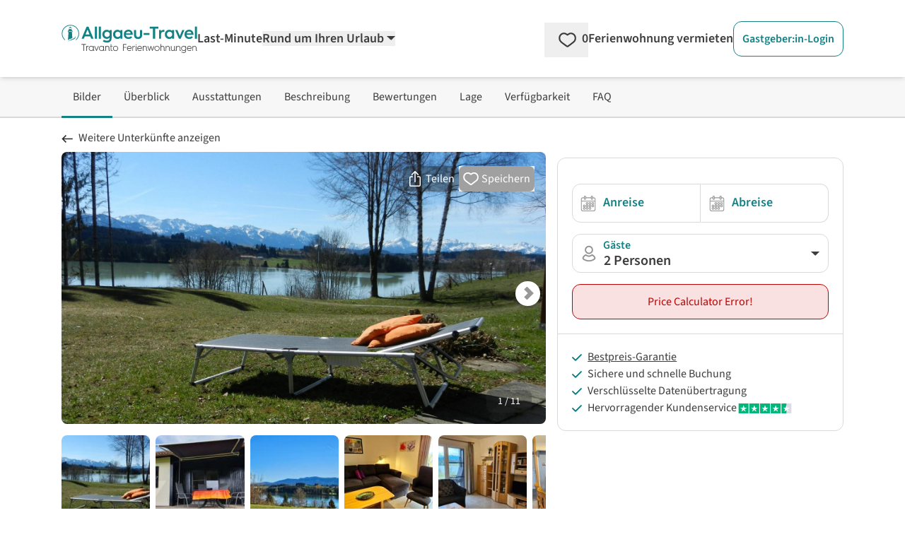

--- FILE ---
content_type: text/html; charset=utf-8
request_url: https://www.google.com/recaptcha/api2/aframe
body_size: 268
content:
<!DOCTYPE HTML><html><head><meta http-equiv="content-type" content="text/html; charset=UTF-8"></head><body><script nonce="KSTlO1TUfgdZYVffqBSyyQ">/** Anti-fraud and anti-abuse applications only. See google.com/recaptcha */ try{var clients={'sodar':'https://pagead2.googlesyndication.com/pagead/sodar?'};window.addEventListener("message",function(a){try{if(a.source===window.parent){var b=JSON.parse(a.data);var c=clients[b['id']];if(c){var d=document.createElement('img');d.src=c+b['params']+'&rc='+(localStorage.getItem("rc::a")?sessionStorage.getItem("rc::b"):"");window.document.body.appendChild(d);sessionStorage.setItem("rc::e",parseInt(sessionStorage.getItem("rc::e")||0)+1);localStorage.setItem("rc::h",'1768483766155');}}}catch(b){}});window.parent.postMessage("_grecaptcha_ready", "*");}catch(b){}</script></body></html>

--- FILE ---
content_type: application/javascript
request_url: https://www.allgaeu-travel.com/_nuxt/Ck7GxcyT.js
body_size: 794
content:
import{d as k,r as p,A as y,ac as j,g as _,aG as b,ap as f,aH as g,p as v,b as O,aI as T}from"./DpVLWVs_.js";/**
* @vue/shared v3.5.13
* (c) 2018-present Yuxi (Evan) You and Vue contributors
* @license MIT
**/const h=e=>typeof e=="function",H=e=>e!==null&&typeof e=="object",$=e=>(H(e)||h(e))&&h(e.then)&&h(e.catch),A=Symbol.for("nuxt:client-only"),N=k({name:"ClientOnly",inheritAttrs:!1,props:["fallback","placeholder","placeholderTag","fallbackTag"],setup(e,{slots:n,attrs:o}){const c=p(!1);return y(()=>{c.value=!0}),j(A,!0),a=>{var u;if(c.value)return(u=n.default)==null?void 0:u.call(n);const l=n.fallback||n.placeholder;if(l)return l();const r=a.fallback||a.placeholder||"",i=a.fallbackTag||a.placeholderTag||"span";return _(i,o,r)}}}),m=new WeakMap;function x(e){if(m.has(e))return m.get(e);const n={...e};return n.render?n.render=(o,c,a,l,r,i)=>{var u;if(l.mounted$??o.mounted$){const t=(u=e.render)==null?void 0:u.bind(o)(o,c,a,l,r,i);return t.children===null||typeof t.children=="string"?b(t):f(t)}else{const t=g(o._.vnode.el??null)??["<div></div>"];return v(t.join(""),t.length)}}:n.template&&(n.template=`
      <template v-if="mounted$">${e.template}</template>
      <template v-else><div></div></template>
    `),n.setup=(o,c)=>{var u;const a=O(),l=p(a.isHydrating===!1),r=T();if(a.isHydrating){const t={...r.attrs},d=C(r);for(const s in t)delete r.attrs[s];y(()=>{Object.assign(r.attrs,t),r.vnode.dirs=d})}y(()=>{l.value=!0});const i=((u=e.setup)==null?void 0:u.call(e,o,c))||{};return $(i)?Promise.resolve(i).then(t=>typeof t!="function"?(t=t||{},t.mounted$=l,t):(...d)=>{if(l.value||!a.isHydrating){const s=t(...d);return s.children===null||typeof s.children=="string"?b(s):f(s)}else{const s=g((r==null?void 0:r.vnode.el)??null)??["<div></div>"];return v(s.join(""),s.length)}}):typeof i=="function"?(...t)=>{if(l.value)return f(i(...t),c.attrs);const d=g((r==null?void 0:r.vnode.el)??null)??["<div></div>"];return v(d.join(""),d.length)}:Object.assign(i,{mounted$:l})},m.set(e,n),n}function C(e){if(!e||!e.vnode.dirs)return null;const n=e.vnode.dirs;return e.vnode.dirs=null,n}export{N as _,x as c};


--- FILE ---
content_type: application/javascript
request_url: https://www.allgaeu-travel.com/_nuxt/L-OXP_-w.js
body_size: 5903
content:
import{c as f}from"./DpVLWVs_.js";const L="travanto.de",T="Travanto",D=null,z="in",S="um",y="/svg/logo/logo_travanto.svg",A={agb:{url:"/agb"},privacy_policy:{url:"/datenschutz"},contact:{url:"/kontakt"},evaluation_guidelines:{url:"/bewertungsrichtlinien"}},H=[],F=[],P=[],R="https://login.travanto.de/vermieter/login",M=!0,C="https://www.travanto.de/vermieter/",x=!0,j={link_list:[{title:"Mietinteressent:innen",items:[{title:"Last Minute-Angebote",url:"/lastminute/"}]},{title:"Gastgeber:in",items:[{title:"Ferienwohnung vermieten",url:"https://www.travanto.de/vermieter"}]},{title:"Über uns",items:[{title:"Wer sind wir?",url:"https://www.travanto.de/unternehmen/wersindwir"},{title:"Jobs & Karriere",url:"https://www.travanto.de/unternehmen/jobs"},{title:"Kontakt",url:"/kontakt"},{title:"Impressum",url:"/impressum"}]},{title:"Services & Sonstiges",items:[{title:"FAQ",url:"/faq/"}]}],social_networks:[{app:"Facebook"},{app:"Instagram"},{app:"Pinterest"}],agb:{url:"/agb"},datenschutz:{url:"/datenschutz"}},E={portal_domain_name:L,portal_name:T,location:D,preposition:z,preposition2:S,logo:y,frequently_used_links:A,regiondiscovers:H,regionbookings:F,vacation_links:P,gastgeber_url:R,gastgeber_url_masked:M,ferienwohnung_vermieten_url:C,ferienwohnung_vermieten_url_masked:x,footer:j},I="travanto.com",q="Travanto",B=null,W="in",O="around",K="/svg/logo/logo_travanto.svg",U={agb:{url:"/agb"},privacy_policy:{url:"/datenschutz"},contact:{url:"/kontakt"},evaluation_guidelines:{url:"/bewertungsrichtlinien"}},Q=[],G=[],N=[],J="https://login.travanto.de/en/vermieter/login",V=!0,X="https://www.travanto.com/vermieter/",Y=!0,Z={link_list:[{title:"Travellers",items:[{title:"Last Minute-Angebote",url:"/lastminute/"}]},{title:"Owners",items:[{title:"Advertise your Property",url:"https://www.travanto.com/vermieter"}]},{title:"About us",items:[{title:"About Travanto",url:"https://www.travanto.de/unternehmen/whoweare"},{title:"Careers",url:"https://www.travanto.de/unternehmen/jobs"},{title:"Contact us",url:"/kontakt"},{title:"Imprint",url:"/impressum"}]},{title:"Extras",items:[{title:"FAQ",url:"/faq/"}]}],social_networks:[{app:"Facebook"},{app:"Instagram"},{app:"Pinterest"}],agb:{url:"/agb"},datenschutz:{url:"/datenschutz"}},ee={portal_domain_name:I,portal_name:q,location:B,preposition:W,preposition2:O,logo:K,frequently_used_links:U,regiondiscovers:Q,regionbookings:G,vacation_links:N,gastgeber_url:J,gastgeber_url_masked:V,ferienwohnung_vermieten_url:X,ferienwohnung_vermieten_url_masked:Y,footer:Z},te="portal.travanto.de",ne="Portal-Travanto",re="Portalland",oe="/svg/logo/logo_travanto.svg",ie=[{name:"urlaubsziele",url:"https://www.travanto.de/urlaubsziele/"},{name:"urlaubsmagazin",url:"https://www.travanto.de/urlaubsmagazin/"}],ae=[{name:"aktivitaeten",img:"https://img.travanto.de/global/tra_1862/o/north-sea-g298f33826_1920.jpg",url:"https://www.kiel-travel.de/aktivitaeten-in-kiel/"},{name:"umgebung",img:"https://img.travanto.de/global/tra_1303/o/AdobeStock_91483431.jpeg",url:"https://www.kiel-travel.de/orte-rund-um-kiel/"},{name:"sehenswuerdigkeiten",img:"https://img.travanto.de/global/tra_1811/o/falcke-stone-g60e94a2b3_1920.jpg",url:"https://www.kiel-travel.de/sehenswuerdigkeiten-in-kiel/"}],se=[{name:"ferienwohnungen",img:"https://img.travanto.de/global/tra_1845/o/friesian-house-g730071c0e_1920.jpg",url:"https://www.kiel-travel.de/search/",maskedLink:!0}],le={portal_domain_name:te,portal_name:ne,location:re,logo:oe,vacation_links:ie,regiondiscovers:ae,regionbookings:se},ue="harz-travel.de",ge="Harz-Travel",me="Harz",ce="/svg/logo/Harz-Travel.svg",de="https://login.travanto.de/?portal=http://www.harz-travel.de",pe="https://login.travanto.de/inserieren?portal=http://www.harz-travel.de",ve="im",he=[{name:"aktivitaeten",url:"/aktivitaeten/"},{name:"orte_auf_region",url:"/Regionales/"},{name:"sehenswuerdigkeiten",url:"/Regionales/Harz-Sehenswuerdigkeiten-Highlights/"}],ke=[{name:"reiseversicherung",url:"/reiseruecktrittsversicherung/",maskedLink:!0},{name:"unterkunft_sofort_buchen",url:"/search/",maskedLink:!0}],we={link_list:[{title:"Mietinteressent:innen",items:[{title:"Last Minute-Angebote",url:"/lastminute/"}]},{title:"Gastgeber:in",items:[{title:"Ferienwohnung vermieten",url:"https://login.travanto.de/inserieren?portal=http://www.harz-travel.de"},{title:"Preise & Leistungen",url:"https://login.travanto.de/inserieren?portal=http://www.harz-travel.de"},{title:"Vermieter Login",url:"https://login.travanto.de/?portal=http://www.harz-travel.de"}]},{title:"Über uns",items:[{title:"Kontakt",url:"/kontakt"},{title:"Impressum",url:"/impressum"}]},{title:"Services & Sonstiges",items:[{title:"Sitemap",url:"/sitemap"}]}],social_networks:[{app:"Facebook",url:"https://de-de.facebook.com/harz.travel.de"}],agb:{url:"/agb"},datenschutz:{url:"/datenschutz"}},_e={portal_domain_name:ue,portal_name:ge,location:me,logo:ce,gastgeber_url:de,ferienwohnung_vermieten_url:pe,preposition:ve,regiondiscovers:he,regionbookings:ke,footer:we},be="sauerland-travel.de",$e="Sauerland-Travel",fe="Sauerland",Le="/svg/logo/Sauerland-Travel.svg",Te="https://login.travanto.de/?portal=http://www.sauerland-travel.de",De="https://login.travanto.de/inserieren?portal=http://www.sauerland-travel.de",ze="im",Se=[{name:"aktivitaeten",url:"/aktivitaeten/"},{name:"orte_auf_region",url:"/Regionales/"},{name:"sehenswuerdigkeiten",url:"/Regionales/Sauerland-Sehenswuerdigkeiten-Highlights/"}],ye=[{name:"reiseversicherung",url:"/reiseruecktrittsversicherung/",maskedLink:!0},{name:"unterkunft_sofort_buchen",url:"/search/",maskedLink:!0}],Ae={link_list:[{title:"Mietinteressent:innen",items:[{title:"Last Minute-Angebote",url:"/lastminute/"}]},{title:"Gastgeber:in",items:[{title:"Ferienwohnung vermieten",url:"https://login.travanto.de/inserieren?portal=http://www.sauerland-travel.de"},{title:"Preise & Leistungen",url:"https://login.travanto.de/inserieren?portal=http://www.sauerland-travel.de"},{title:"Vermieter Login",url:"https://login.travanto.de/?portal=http://www.sauerland-travel.de"}]},{title:"Über uns",items:[{title:"Kontakt",url:"/kontakt"},{title:"Impressum",url:"/impressum"}]},{title:"Services & Sonstiges",items:[{title:"Sitemap",url:"/sitemap"}]}],agb:{url:"/agb"},datenschutz:{url:"/datenschutz"}},He={portal_domain_name:be,portal_name:$e,location:fe,logo:Le,gastgeber_url:Te,ferienwohnung_vermieten_url:De,preposition:ze,regiondiscovers:Se,regionbookings:ye,footer:Ae},Fe="allgaeu-travel.com",Pe="Allgaeu-Travel",Re="Allgäu",Me="/svg/logo/Allgaeu-Travel.svg",Ce="im",xe=[{name:"aktivitaeten",url:"https://www.allgaeu-travel.com/aktivitaeten/"},{name:"sehenswuerdigkeiten",url:"https://www.allgaeu-travel.com/Regionales/Allgaeu-Sehenswuerdigkeiten-Highlights/"},{name:"urlaubsregionen",url:"https://www.allgaeu-travel.com/Regionales/"}],je=[{name:"fahrräder",url:"/fahrradverleih/",maskedLink:!0},{name:"ferienwohnungen",url:"https://www.allgaeu-travel.com/Suchergebnisse/",maskedLink:!0},{name:"reiseversicherung",url:"/reiseruecktrittsversicherung/",maskedLink:!0}],Ee={link_list:[{title:"Mietinteressent:innen",items:[{title:"Last Minute-Angebote",url:"https://www.travanto.de/lastminute/"},{title:"Ferienwohnungen in Oberstdorf",url:"/ferienwohnungen-ferienhaeuser-Oberstdorf"},{title:"Ferienwohnungen in Oberstaufen",url:"/ferienwohnungen-ferienhaeuser-Oberstaufen"}]},{title:"Gastgeber:in",items:[{title:"Ferienwohnung vermieten",url:"https://www.travanto.de/vermieter"}]},{title:"Über uns",items:[{title:"Wer sind wir?",url:"https://www.travanto.de/unternehmen/wersindwir"},{title:"Jobs & Karriere",url:"https://www.travanto.de/unternehmen/jobs"},{title:"Kontakt",url:"/kontakt"},{title:"Impressum",url:"/impressum"}]},{title:"Services & Sonstiges",items:[{title:"FAQ",url:"/faq/"}]}],social_networks:[{app:"Facebook"},{app:"Instagram"},{app:"Pinterest"}],agb:{url:"/agb"},datenschutz:{url:"/datenschutz"}},Ie={portal_domain_name:Fe,portal_name:Pe,location:Re,logo:Me,preposition:Ce,regiondiscovers:xe,regionbookings:je,footer:Ee},qe="amrum-travel.de",Be="Amrum-Travel",We="Amrum",Oe="/svg/logo/Amrum-Travel.svg",Ke="auf",Ue=[{name:"anreise",url:"/inspiration/mobilitaet/"},{name:"inspiration",url:"/inspiration/"},{name:"orte_auf_region",url:"/inspiration/orte-auf-amrum/"},{name:"sehenswuerdigkeiten",url:"/inspiration/sehenswuerdigkeiten-auf-amrum/"}],Qe=[{name:"fahrräder",url:"/inspiration/fahrradverleih/",maskedLink:!0},{name:"urlaub_mit_hund",url:"/ferienwohnung/hund/",maskedLink:!0},{name:"reiseversicherung",url:"/reiseruecktrittsversicherung/",maskedLink:!0}],Ge={portal_domain_name:qe,portal_name:Be,location:We,logo:Oe,preposition:Ke,regiondiscovers:Ue,regionbookings:Qe},Ne="bauernhof-lodge.de",Je="Bauernhof-Lodge",Ve=null,Xe="/svg/logo/Bauernhof-Lodge.svg",Ye=[{name:"aktivitaeten",url:"/"},{name:"bauernhoftypen",url:"/"},{name:"urlaubsregionen",url:"/Urlaubsregionen/Urlaub-auf-dem-Bauernhof/"}],Ze=[{name:"unterkünfte",url:"/search/",maskedLink:!0},{name:"reiseversicherung",url:"/reiseruecktrittsversicherung/",maskedLink:!0}],et={portal_domain_name:Ne,portal_name:Je,location:Ve,logo:Xe,regiondiscovers:Ye,regionbookings:Ze},tt="boltenhagen-travel.de",nt="Boltenhagen-Travel",rt="Boltenhagen",ot="/svg/logo/Boltenhagen-Travel.svg",it=[{name:"umgebung",url:"/inspiration/"},{name:"sehenswuerdigkeiten",url:"/inspiration/sehenswuerdigkeiten/"}],at=[{name:"fahrräder",url:"/inspiration/fahrradverleih/",maskedLink:!0},{name:"ferienwohnungen",url:"/ferienwohnungen-ferienhaeuser-Boltenhagen/",maskedLink:!0},{name:"reiseversicherung",url:"/reiseruecktrittsversicherung/",maskedLink:!0}],st={portal_domain_name:tt,portal_name:nt,location:rt,logo:ot,regiondiscovers:it,regionbookings:at},lt="buesum-travel.de",ut="Buesum-Travel",gt="Büsum",mt="/svg/logo/Buesum-Travel.svg",ct=[{name:"aktivitaeten",url:"/aktivitaeten/"},{name:"umgebung",url:"/Regionales/"},{name:"sehenswuerdigkeiten",url:"/Regionales/Buesum-Sehenswuerdigkeiten-Highlights/"}],dt=[{name:"fahrräder",url:"/buesum-fahrradverleih/",maskedLink:!0},{name:"ferienwohnungen",url:"/search/",maskedLink:!0},{name:"reiseversicherung",url:"/reiseruecktrittsversicherung/",maskedLink:!0}],pt={portal_domain_name:lt,portal_name:ut,location:gt,logo:mt,regiondiscovers:ct,regionbookings:dt},vt="chiemsee-travel.de",ht="Chiemsee-Travel",kt="Chiemsee",wt="/svg/logo/Chiemsee-Travel.svg",_t=[{name:"orte_auf_region",url:"/orte-am-chiemsee/"},{name:"sehenswuerdigkeiten",url:"/sehenswuerdigkeiten/"}],bt=[{name:"fahrräder",url:"/inspiration/fahrradverleih/",maskedLink:!0},{name:"ferienwohnungen",url:"/search/",maskedLink:!0},{name:"reiseversicherung",url:"/reiseruecktrittsversicherung/",maskedLink:!0}],$t={portal_domain_name:vt,portal_name:ht,location:kt,logo:wt,regiondiscovers:_t,regionbookings:bt},ft="cuxhaven-lodge.de",Lt="Cuxhaven-Lodge",Tt="Cuxhaven",Dt="/svg/logo/Cuxhaven-Lodge.svg",zt=[{name:"wattenmeer",url:"/Regionales/Gezeiten-Cuxhaven/"},{name:"urlaubsorte",url:"/urlaubsorte/"},{name:"sehenswuerdigkeiten",url:"/sehenswuerdigkeiten-in-cuxhaven/"}],St=[{name:"fahrradverleih",url:"/cuxhaven-fahrrad-verleih-mieten/",maskedLink:!0},{name:"ferienwohnungen",url:"/search/",maskedLink:!0},{name:"reiseversicherung",url:"/reiseruecktrittsversicherung/",maskedLink:!0}],yt={portal_domain_name:ft,portal_name:Lt,location:Tt,logo:Dt,regiondiscovers:zt,regionbookings:St},At="darss-travel.de",Ht="Darss-Travel",Ft="Darss",Pt="/svg/logo/Darss-Travel.svg",Rt=[],Mt=[{name:"ferienwohnungen",url:"/search/",maskedLink:!0}],Ct={portal_domain_name:At,portal_name:Ht,location:Ft,logo:Pt,regiondiscovers:Rt,regionbookings:Mt},xt="fehmarn-travel.de",jt="Fehmarn-Travel",Et="Fehmarn",It="/svg/logo/Fehmarn-Travel.svg",qt="auf",Bt=[{name:"inspiration",url:"/inspiration/"},{name:"orte_auf_region",url:"/inspiration/orte-auf-fehmarn/"},{name:"sehenswuerdigkeiten",url:"/inspiration/sehenswuerdigkeiten/"}],Wt=[{name:"fahrräder",url:"/fehmarn-fahrrad-verleih-mieten.php",maskedLink:!0},{name:"reiseversicherung",url:"/reiseruecktrittsversicherung/",maskedLink:!0},{name:"urlaub_mit_hund",url:"/ferienwohnung/hund/",maskedLink:!0}],Ot={portal_domain_name:xt,portal_name:jt,location:Et,logo:It,preposition:qt,regiondiscovers:Bt,regionbookings:Wt},Kt="foehr-travel.de",Ut="Foehr-Travel",Qt="Föhr",Gt="/svg/logo/Foehr-Travel.svg",Nt="auf",Jt=[{name:"anreise",url:"/inspiration/mobilitaet/"},{name:"inspiration",url:"/inspiration/"},{name:"orte_auf_region",url:"/inspiration/orte-auf-foehr/"},{name:"sehenswuerdigkeiten",url:"/inspiration/sehenswuerdigkeiten/"}],Vt=[{name:"fahrräder",url:"/inspiration/fahrradverleih/",maskedLink:!0},{name:"ferienwohnungen_region",url:"/wyk/",maskedLink:!0},{name:"reiseversicherung",url:"/reiseruecktrittsversicherung/",maskedLink:!0},{name:"urlaub_mit_hund",url:"/ferienwohnung/hund/",maskedLink:!0}],Xt={portal_domain_name:Kt,portal_name:Ut,location:Qt,logo:Gt,preposition:Nt,regiondiscovers:Jt,regionbookings:Vt},Yt="hamburg-lodge.de",Zt="Hamburg-Lodge",en="Hamburg",tn="/svg/logo/Hamburg-Lodge.svg",nn=[{name:"aktivitaeten",url:"/aktivitaeten/"},{name:"sehenswuerdigkeiten",url:"/Regionales/Hamburg-Sehenswuerdigkeiten-Highlights/"}],rn=[{name:"ferienwohnungen",url:"/ferienwohnungen-wohnen-auf-zeit-Hamburg-Stadt/",maskedLink:!0},{name:"reiseversicherung",url:"/reiseruecktrittsversicherung/",maskedLink:!0}],on={portal_domain_name:Yt,portal_name:Zt,location:en,logo:tn,regiondiscovers:nn,regionbookings:rn},an="hamburg-lodge.com",sn="Hamburg-Lodge",ln="Hamburg",un="/svg/logo/en/Hamburg_Lodge_EN.svg",gn=[{name:"aktivitaeten",url:"/activities/"},{name:"sehenswuerdigkeiten",url:"/Regional/Hamburg-Locations-regions/"}],mn=[{name:"ferienwohnungen",url:"/search/",maskedLink:!0}],cn={link_list:[{title:"Travellers",items:[{title:"Last Minute-Angebote",url:"/lastminute/"}]},{title:"Hosts",items:[{title:"Rent holiday flat",url:"https://www.travanto.com/vermieter/"}]},{title:"About us",items:[{title:"About us",url:"https://www.travanto.de/unternehmen/whoweare"},{title:"Careers",url:"https://www.travanto.de/unternehmen/jobs"},{title:"Contact us",url:"/kontakt"},{title:"Imprint",url:"/impressum"}]},{title:"Extras",items:[{title:"FAQ",url:"/faq/"}]}],social_networks:[{app:"Facebook"},{app:"Instagram"},{app:"Pinterest"}]},dn={portal_domain_name:an,portal_name:sn,location:ln,logo:un,regiondiscovers:gn,regionbookings:mn,footer:cn},pn="hunde-lodge.de",vn="Hunde-Lodge",hn=null,kn="/svg/logo/Hunde-Lodge.svg",wn="auf",_n=[{name:"aktivitaeten",url:"/Urlaubsregionen/Aktivitaeten-mit-Hund/"},{name:"anreise",url:"/Urlaubsregionen/Anreise-mit-Hund/"},{name:"reisetipps",url:"/Urlaubsregionen/Tipps-Urlaub-mit-Hund/"},{name:"urlaubsregionen",url:"/Urlaubsregionen/"}],bn=[{name:"ferienwohnungen",url:"/search/",maskedLink:!0},{name:"reiseversicherung",url:"/reiseruecktrittsversicherung/",maskedLink:!0}],$n={portal_domain_name:pn,portal_name:vn,location:hn,logo:kn,preposition:wn,regiondiscovers:_n,regionbookings:bn},fn="kiel-travel.de",Ln="Kiel-Travel",Tn="Kiel",Dn="/svg/logo/Kiel-Travel_v3.svg",zn=[{name:"aktivitaeten",img:"https://img.travanto.de/global/tra_1862/o/north-sea-g298f33826_1920.jpg",url:"https://www.kiel-travel.de/aktivitaeten-in-kiel/"},{name:"umgebung",img:"https://img.travanto.de/global/tra_1303/o/AdobeStock_91483431.jpeg",url:"https://www.kiel-travel.de/orte-rund-um-kiel/"},{name:"sehenswuerdigkeiten",img:"https://img.travanto.de/global/tra_1811/o/falcke-stone-g60e94a2b3_1920.jpg",url:"https://www.kiel-travel.de/sehenswuerdigkeiten-in-kiel/"}],Sn=[{name:"ferienwohnungen",img:"https://img.travanto.de/global/tra_1845/o/friesian-house-g730071c0e_1920.jpg",url:"https://www.kiel-travel.de/search/",maskedLink:!0},{name:"reiseversicherung",url:"/reiseruecktrittsversicherung/",maskedLink:!0}],yn={portal_domain_name:fn,portal_name:Ln,location:Tn,logo:Dn,regiondiscovers:zn,regionbookings:Sn},An="luebeck-travel.de",Hn="Luebeck-Travel",Fn="Lübeck",Pn="/svg/logo/Luebeck-Travel.svg",Rn=[{name:"aktivitaeten",url:"/aktivitaeten-in-luebeck/"},{name:"sehenswuerdigkeiten",url:"/sehenswuerdigkeiten-in-luebeck/"},{name:"umgebung",url:"/stadtteile-und-urlaubsorte/"}],Mn=[{name:"ferienwohnungen",url:"/search/",maskedLink:!0},{name:"reiseversicherung",url:"/reiseruecktrittsversicherung/",maskedLink:!0}],Cn={portal_domain_name:An,portal_name:Hn,location:Fn,logo:Pn,regiondiscovers:Rn,regionbookings:Mn},xn="lueneburg-travel.de",jn="Luneburg-Travel",En="Lüneburg",In="/svg/logo/Luneburg-Travel.svg",qn=[{name:"umgebung",url:"/Regionales/"},{name:"sehenswuerdigkeiten",url:"/Regionales/Lueneburg-Sehenswuerdigkeiten-Highlights/"}],Bn=[{name:"fahrräder",url:"/inspiration/fahrradverleih/",maskedLink:!0},{name:"ferienwohnungen",url:"/search/",maskedLink:!0},{name:"reiseversicherung",url:"/reiseruecktrittsversicherung/",maskedLink:!0}],Wn={portal_domain_name:xn,portal_name:jn,location:En,logo:In,regiondiscovers:qn,regionbookings:Bn},On="masuren-travel.de",Kn="Masuren-Travel",Un="Masuren",Qn="/svg/logo/Masuren-Travel.svg",Gn={portal_domain_name:On,portal_name:Kn,location:Un,logo:Qn},Nn="masuren-travel.com",Jn="Masuren-Travel",Vn="Masuren",Xn="/svg/logo/Masuren-Travel.svg",Yn={portal_domain_name:Nn,portal_name:Jn,location:Vn,logo:Xn},Zn="mueritz-travel.de",er="Mueritz-Travel",tr="Mueritz",nr="/svg/logo/Mueritz-Travel.svg",rr=[],or=[{name:"ferienwohnungen",url:"/search/",maskedLink:!0}],ir={portal_domain_name:Zn,portal_name:er,location:tr,logo:nr,regiondiscovers:rr,regionbookings:or},ar="polen-travel.com",sr="Polen-Travel",lr="Polen",ur="/svg/logo/Polen-Travel.svg",gr=[{name:"sehenswuerdigkeiten",url:"/Regionales/Polen-Sehenswuerdigkeiten-Highlights/"},{name:"urlaubsziele_in_region",url:"/Regionales/"}],mr=[{name:"ferienwohnungen",url:"/search/",maskedLink:!0},{name:"reiseversicherung",url:"/reiseruecktrittsversicherung/",maskedLink:!0}],cr={portal_domain_name:ar,portal_name:sr,location:lr,logo:ur,regiondiscovers:gr,regionbookings:mr},dr="prag-lodge.com",pr="Prag-Lodge",vr="Prag",hr="/svg/logo/Prag-Lodge.svg",kr=[{name:"aktivitaeten",url:"/aktivitaeten/"},{name:"umgebung",url:"/Regionales/"},{name:"sehenswuerdigkeiten",url:"/Regionales/Prag-Sehenswuerdigkeiten-Highlights/"}],wr=[{name:"ferienwohnungen",url:"/search/",maskedLink:!0},{name:"reiseversicherung",url:"/reiseruecktrittsversicherung/",maskedLink:!0}],_r={portal_domain_name:dr,portal_name:pr,location:vr,logo:hr,regiondiscovers:kr,regionbookings:wr},br="ruegen-travel.de",$r="Ruegen-Travel",fr="Rügen",Lr="/svg/logo/Ruegen-Travel.svg",Tr="auf",Dr=[{name:"inspiration",url:"/inspiration/"},{name:"orte_auf_region",url:"/inspiration/orte-auf-ruegen/"},{name:"sehenswuerdigkeiten",url:"/inspiration/sehenswuerdigkeiten-auf-ruegen/"}],zr=[{name:"fahrräder",url:"/fahrradverleih/",maskedLink:!0},{name:"reiseversicherung",url:"/reiseruecktrittsversicherung/",maskedLink:!0},{name:"unterkünfte",url:"/search/",maskedLink:!0}],Sr={portal_domain_name:br,portal_name:$r,location:fr,logo:Lr,preposition:Tr,regiondiscovers:Dr,regionbookings:zr},yr="scharbeutz-travel.de",Ar="Scharbeutz-Travel",Hr="Scharbeutz",Fr="/svg/logo/Scharbeutz-Travel.svg",Pr=[{name:"strande",url:"/inspiration/straende/"},{name:"meerblick",url:"/meerblick/"},{name:"urlaub_mit_hund",url:"/hund/"}],Rr=[{name:"fahrräder",url:"/inspiration/fahrradverleih/",maskedLink:!0},{name:"ferienwohnungen",url:"/search/",maskedLink:!0}],Mr={portal_domain_name:yr,portal_name:Ar,location:Hr,logo:Fr,regiondiscovers:Pr,regionbookings:Rr},Cr="schwarzwald-travel.de",xr="Schwarzwald-Travel",jr="Schwarzwald",Er="/svg/logo/Schwarzwald-Travel.svg",Ir="im",qr=[{name:"aktivitaeten",url:"/aktivitaeten/"},{name:"orte_auf_region",url:"/Regionales/"},{name:"sehenswuerdigkeiten",url:"/Regionales/Schwarzwald-Sehenswuerdigkeiten-Highlights/"}],Br=[{name:"fahrräder",url:"/aktivitaeten/Schwarzwald-Fahrradverleih/",maskedLink:!0},{name:"ferienwohnungen",url:"/search/",maskedLink:!0},{name:"reiseversicherung",url:"/reiseruecktrittsversicherung/",maskedLink:!0}],Wr={portal_domain_name:Cr,portal_name:xr,location:jr,logo:Er,preposition:Ir,regiondiscovers:qr,regionbookings:Br},Or="see-ferienwohnungen.de",Kr="See-Ferienwohnungen",Ur=null,Qr="/svg/logo/See-Ferienwohnung.svg",Gr="auf",Nr=[{name:"aktivitaeten",url:"/Urlaubsregionen/Aktivitaeten-am-See/"},{name:"urlaubsregionen",url:"/Urlaubsregionen/Urlaub-am-See/"},{name:"veranstaltungen",url:"/Urlaubsregionen/See-Events/"}],Jr=[{name:"ferienwohnungen",url:"/search/",maskedLink:!0},{name:"reiseversicherung",url:"/reiseruecktrittsversicherung/",maskedLink:!0}],Vr={portal_domain_name:Or,portal_name:Kr,location:Ur,logo:Qr,preposition:Gr,regiondiscovers:Nr,regionbookings:Jr},Xr="sizilien-travel.de",Yr="Sizilien-Travel",Zr="Sizilien",eo="/svg/logo/Sizilien-Travel.svg",to="auf",no=[{name:"sehenswuerdigkeiten",url:"/Regionales/Sizilien-Sehenswuerdigkeiten-Highlights/"}],ro=[{name:"ferienwohnungen",url:"/search/",maskedLink:!0},{name:"reiseversicherung",url:"/reiseruecktrittsversicherung/",maskedLink:!0}],oo={portal_domain_name:Xr,portal_name:Yr,location:Zr,logo:eo,preposition:to,regiondiscovers:no,regionbookings:ro},io="sicily-lodge.com",ao="Sicily-Lodge",so="Sicily",lo="/svg/logo/en/Sicily_Lodge_EN.svg",uo=[{name:"aktivitaeten",url:"/activities/"},{name:"sehenswuerdigkeiten",url:"/Regional/Sicily-Sights-Highlights/"}],go=[{name:"ferienwohnungen",url:"/search/",maskedLink:!0}],mo={link_list:[{title:"Travellers",items:[{title:"Last Minute-Angebote",url:"/lastminute/"}]},{title:"Hosts",items:[{title:"Rent holiday flat",url:"https://www.travanto.com/vermieter/"}]},{title:"About us",items:[{title:"About us",url:"https://www.travanto.de/unternehmen/whoweare"},{title:"Careers",url:"https://www.travanto.de/unternehmen/jobs"},{title:"Contact us",url:"/kontakt"},{title:"Imprint",url:"/impressum"}]},{title:"Extras",items:[{title:"FAQ",url:"/faq/"}]}],social_networks:[{app:"Facebook"},{app:"Instagram"},{app:"Pinterest"}]},co={portal_domain_name:io,portal_name:ao,location:so,logo:lo,regiondiscovers:uo,regionbookings:go,footer:mo},po="stpeterording-travel.de",vo="St.PeterOrding-Travel",ho="St. Peter-Ording",ko="/svg/logo/St.PeterORding-Travel.svg",wo=[{name:"inspiration",url:"/inspiration/"},{name:"sehenswuerdigkeiten",url:"/inspiration/sehenswuerdigkeiten/"},{name:"urlaubsorte",url:"/inspiration/orte/"}],_o=[{name:"fahrräder",url:"/fahrradverleih/",maskedLink:!0},{name:"reiseversicherung",url:"/reiseruecktrittsversicherung/",maskedLink:!0},{name:"unterkünfte",url:"/search/",maskedLink:!0}],bo={portal_domain_name:po,portal_name:vo,location:ho,logo:ko,regiondiscovers:wo,regionbookings:_o},$o="sylt-travel.de",fo="Sylt-Travel",Lo="Sylt",To="/svg/logo/Sylt_Travel.svg",Do="auf",zo=[{name:"orte_auf_region",url:"/Regionales/"},{name:"sehenswuerdigkeiten",url:"/Regionales/Sylt-Sehenswuerdigkeiten-Highlights/"},{name:"aktivitaeten",url:"/inselmagazin/"},{name:"anreise",url:"/inselmagazin/sylt-anreise/"}],So=[{name:"fahrräder",url:"https://www.sylt-fahrrad.de/",maskedLink:!0},{name:"mietwagen",url:"/mietwagen/",maskedLink:!0},{name:"reiseversicherung",url:"/reiseruecktrittsversicherung/",maskedLink:!0},{name:"sylt_exklusiv",url:"/Sylt-Exklusiv/",maskedLink:!0}],yo={link_list:[{title:"Mietinteressent:innen",items:[{title:"Last Minute-Angebote",url:"/lastminute/"},{title:"Sylt exklusiv",url:"/Sylt-Exklusiv/"}]},{title:"Gastgeber:in",items:[{title:"Ferienwohnung vermieten",url:"https://www.travanto.de/vermieter/"}]},{title:"Über uns",items:[{title:"Wer sind wir?",url:"https://www.travanto.de/unternehmen/wersindwir"},{title:"Jobs & Karriere",url:"https://www.travanto.de/unternehmen/jobs"},{title:"Kontakt",url:"/kontakt"},{title:"Impressum",url:"/impressum"}]},{title:"Services & Sonstiges",items:[{title:"FAQ",url:"/faq/"}]}],social_networks:[{app:"Facebook"},{app:"Instagram"},{app:"Pinterest"}],agb:{url:"/agb"},datenschutz:{url:"/datenschutz"}},Ao={portal_domain_name:$o,portal_name:fo,location:Lo,logo:To,preposition:Do,regiondiscovers:zo,regionbookings:So,footer:yo},Ho="sylt-travel.com",Fo="Sylt-Travel",Po="Sylt",Ro="/svg/logo/en/Sylt_Travel_EN.svg",Mo=[{name:"aktivitaeten",url:"/activities/"},{name:"sehenswuerdigkeiten",url:"/Regional/Sylt-Sights-Highlights/"},{name:"orte_auf_region",url:"/Regional/Sylt-Locations-regions/"}],Co=[{name:"ferienwohnungen",url:"/search/",maskedLink:!0},{name:"reiseversicherung",url:"/holiday-cancellation-insurance/",maskedLink:!0}],xo={link_list:[{title:"Travellers",items:[{title:"Last Minute-Angebote",url:"/lastminute/"}]},{title:"Hosts",items:[{title:"Rent holiday flat",url:"https://www.travanto.com/vermieter/"}]},{title:"About us",items:[{title:"About us",url:"https://www.travanto.de/unternehmen/whoweare"},{title:"Careers",url:"https://www.travanto.de/unternehmen/jobs"},{title:"Contact us",url:"/kontakt"},{title:"Imprint",url:"/impressum"}]},{title:"Extras",items:[{title:"FAQ",url:"/faq/"}]}],social_networks:[{app:"Facebook"},{app:"Instagram"},{app:"Pinterest"}]},jo={portal_domain_name:Ho,portal_name:Fo,location:Po,logo:Ro,regiondiscovers:Mo,regionbookings:Co,footer:xo},Eo="timmendorferstrand-travel.de",Io="TimmendorferStrand-Travel",qo="Timmendorfer Strand",Bo="/svg/logo/Timmendorferstrand-Travel.svg",Wo=[{name:"inspiration",url:"/inspiration/"},{name:"sehenswuerdigkeiten",url:"/inspiration/sehenswuerdigkeiten/"},{name:"umgebung",url:"/inspiration/timmendorfer-strand-und-umgebung/"}],Oo=[{name:"fahrradverleih",url:"/timmendorferstrand-fahrrad-verleih-mieten.php",maskedLink:!0},{name:"reiseversicherung",url:"/reiseruecktrittsversicherung/",maskedLink:!0},{name:"urlaub_in_dahme",url:"/dahme/",maskedLink:!0},{name:"urlaub_in_gromitz",url:"/groemitz/",maskedLink:!0},{name:"urlaub_in_scharbeutz",url:"/scharbeutz/",maskedLink:!0}],Ko={portal_domain_name:Eo,portal_name:Io,location:qo,logo:Bo,regiondiscovers:Wo,regionbookings:Oo},Uo="travanto.de",Qo="Travanto",Go=null,No="/svg/logo/Travanto_Logo.svg",Jo="von",Vo=!1,Xo=!1,Yo=[{name:"urlaubsziele",img:"https://img.travanto.de/global/tra_1862/o/north-sea-g298f33826_1920.jpg",url:"https://www.travanto.de/urlaubsziele/"}],Zo=[{name:"urlaubsmagazin",url:"https://www.travanto.de/urlaubsmagazin/",maskedLink:!0}],ei={link_list:[{title:"Mietinteressent:innen",items:[{title:"Last Minute-Angebote",url:"/lastminute/"},{title:"Ferienwohnungen Nordsee",url:"/nordsee/"},{title:"Ferienwohnungen Ostsee",url:"/ostsee/"}]},{title:"Gastgeber:in",items:[{title:"Ferienwohnung vermieten",url:"https://www.travanto.de/vermieter/"},{title:"Vermieten-Magazin",url:"https://www.travanto.de/vermieter/magazin/"}]},{title:"Über uns",items:[{title:"Wer sind wir?",url:"https://www.travanto.de/unternehmen/wersindwir"},{title:"Jobs & Karriere",url:"https://www.travanto.de/unternehmen/jobs"},{title:"Kontakt",url:"/kontakt"},{title:"Impressum",url:"/impressum"}]},{title:"Services & Sonstiges",items:[{title:"FAQ",url:"/faq/"},{title:"Presse",url:"/presse/"}]}],social_networks:[{app:"Facebook"},{app:"Instagram"},{app:"Pinterest"}],agb:{url:"/agb"},datenschutz:{url:"/datenschutz"}},ti={portal_domain_name:Uo,portal_name:Qo,location:Go,logo:No,preposition:Jo,gastgeber_url_masked:Vo,ferienwohnung_vermieten_url_masked:Xo,regiondiscovers:Yo,regionbookings:Zo,footer:ei},ni="travanto.com",ri="Travanto",oi=null,ii="/svg/logo/en/Travanto_Logo_EN.svg",ai="from",si=!1,li=!1,ui=[{name:"urlaubsziele",url:"/Regional/Locations-regions/"},{name:"sehenswuerdigkeiten",url:"/Regional/Hamburg-Sights-Highlights/"}],gi=[{name:"ferienwohnungen",url:"/search/",maskedLink:!0},{name:"reiseversicherung",url:"/holiday-cancellation-insurance/",maskedLink:!0}],mi={link_list:[{title:"Travellers",items:[{title:"Last Minute-Angebote",url:"/lastminute/"}]},{title:"Hosts",items:[{title:"Rent holiday flat",url:"https://www.travanto.com/vermieter/"}]},{title:"About us",items:[{title:"About us",url:"https://www.travanto.de/unternehmen/whoweare"},{title:"Careers",url:"https://www.travanto.de/unternehmen/jobs"},{title:"Contact us",url:"/kontakt"},{title:"Imprint",url:"/impressum"}]},{title:"Extras",items:[{title:"FAQ",url:"/faq/"}]}],social_networks:[{app:"Facebook"},{app:"Instagram"},{app:"Pinterest"}]},ci={portal_domain_name:ni,portal_name:ri,location:oi,logo:ii,preposition:ai,gastgeber_url_masked:si,ferienwohnung_vermieten_url_masked:li,regiondiscovers:ui,regionbookings:gi,footer:mi},di="usedom-travel.net",pi="Usedom-Travel",vi="Usedom",hi="/svg/logo/Usedom-Travel.svg",ki=[],wi=[{name:"ferienwohnungen",url:"/search/",maskedLink:!0}],_i={portal_domain_name:di,portal_name:pi,location:vi,logo:hi,regiondiscovers:ki,regionbookings:wi},bi="wintersport-lodge.de",$i="Wintersport-Lodge",fi=null,Li="/svg/logo/Wintersport-Lodge.svg",Ti="auf",Di=[{name:"aktivitaeten",url:"/Wintersportgebiete/Wintersportarten-Wintersportaktivitaeten/"},{name:"skiurlaub_mit_kindern",url:"/Wintersportgebiete/Skiurlaub-mit-Kindern/"},{name:"tipps_fur_den_winterurlaub",url:"/Wintersportgebiete/Tipps-Winterurlaub/"},{name:"wintersport_im_sommer",url:"/Wintersportgebiete/Wintersport-im-Sommer/"},{name:"wintersportgebiete",url:"/Wintersportgebiete/Winterurlaub/"}],zi=[{name:"ferienwohnungen",url:"/search/",maskedLink:!0}],Si={portal_domain_name:bi,portal_name:$i,location:fi,logo:Li,preposition:Ti,regiondiscovers:Di,regionbookings:zi},yi="",Ai="trustpilot-4-5-stars.svg",Hi="trustpilot-4-5.svg",Fi="",Pi="",Ri={url:yi,img_small:Ai,img:Hi,widget:Fi,alt:Pi},Mi="",Ci="trustpilot-4-5-stars.svg",xi="trustpilot-4-5.svg",ji="",Ei="",Ii={url:Mi,img_small:Ci,img:xi,widget:ji,alt:Ei},qi="https://de.trustpilot.com/review/travanto.de",Bi="Trustpilot Portal",Wi={url:qi,alt:Bi},Oi="https://de.trustpilot.com/review/allgaeu-travel.com",Ki="Trustpilot Allgaeu-Travel.com",Ui={url:Oi,alt:Ki},Qi="https://de.trustpilot.com/review/boltenhagen-travel.de",Gi="Trustpilot Boltenhagen-Travel.de",Ni={url:Qi,alt:Gi},Ji="https://de.trustpilot.com/review/buesum-travel.com",Vi="Trustpilot Buesum-Travel.com",Xi={url:Ji,alt:Vi},Yi="https://de.trustpilot.com/review/fehmarn-travel.de",Zi="Trustpilot Fehmarn-Travel.de",ea={url:Yi,alt:Zi},ta="https://de.trustpilot.com/review/foehr-travel.de",na="Trustpilot Foehr-Travel.de",ra={url:ta,alt:na},oa="https://de.trustpilot.com/review/hamburg-lodge.de",ia="Trustpilot Hamburg-Lodge.de",aa={url:oa,alt:ia},sa="https://de.trustpilot.com/review/kiel-travel.de",la="Trustpilot Kiel-Travel.de",ua={url:sa,alt:la},ga="https://de.trustpilot.com/review/luebeck-travel.de",ma="Trustpilot Luebeck-Travel.de",ca={url:ga,alt:ma},da="https://de.trustpilot.com/review/lueneburg-travel.de",pa="Trustpilot Lueneburg-Travel.de",va={url:da,alt:pa},ha="https://de.trustpilot.com/review/ruegen-travel.de",ka="Trustpilot Ruegen-Travel.de",wa={url:ha,alt:ka},_a="https://de.trustpilot.com/review/schwarzwald-travel.de",ba="Trustpilot Schwarzwald-Travel.de",$a={url:_a,alt:ba},fa="https://de.trustpilot.com/review/www.stpeterording-travel.de",La="Trustpilot Stpeterording-Travel.de",Ta={url:fa,alt:La},Da="https://de.trustpilot.com/review/www.sylt-travel.de",za="Trustpilot Sylt-Travel.de",Sa={url:Da,alt:za},ya="https://de.trustpilot.com/review/www.timmendorferstrand-travel.de",Aa="Trustpilot Timmendorferstrand-Travel.de",Ha={url:ya,alt:Aa},Fa="https://de.trustpilot.com/review/travanto.de",Pa="Trustpilot Travanto.de",Ra={url:Fa,alt:Pa},Ma=["Duhnen","Döse","Cuxhaven","Sahlenburg","Wurster Nordseeküste"],Ca={default:"1123",hidden:Ma},xa=["St. Peter-Ording"],ja={default:"1253",hidden:xa},Ea={page_key_suffixes:{agb:"",datenschutz:"",impressum:"",bewertungsrichtlinien:""}},Ia={show_cookie_info:!1,show_newsletter_form:!0,show_footer_ads_on_search_page:!1},qa={language_placeholders:Ea,element_visibility:Ia},Ba={page_key_suffixes:{agb:"",datenschutz:"",impressum:"",bewertungsrichtlinien:""}},Wa={show_cookie_info:!1,show_newsletter_form:!0,show_footer_ads_on_search_page:!1},Oa={language_placeholders:Ba,element_visibility:Wa},Ka={page_key_suffixes:{agb:".harz_sauerland",datenschutz:".harz_sauerland",impressum:".harz_sauerland",bewertungsrichtlinien:".harz_sauerland"}},Ua={show_cookie_info:!0,show_newsletter_form:!1},Qa={language_placeholders:Ka,element_visibility:Ua},Ga={page_key_suffixes:{agb:".harz_sauerland",datenschutz:".harz_sauerland",impressum:".harz_sauerland",bewertungsrichtlinien:".harz_sauerland"}},Na={show_cookie_info:!0,show_newsletter_form:!1},Ja={language_placeholders:Ga,element_visibility:Na},Va={show_footer_ads_on_search_page:!0},Xa={element_visibility:Va},Za=()=>{var v,h,k,w;const{currentPortal:u}=f(),t=((h=(v=u.value)==null?void 0:v.portal)==null?void 0:h.portal)??"",e=((w=(k=u.value)==null?void 0:k.portal)==null?void 0:w.lang)??"",o={links:{portal_domain_name:"",portal_name:"",location:null,preposition:"",preposition2:"",logo:"/svg/logo/logo_travanto.svg",regiondiscovers:[],regionbookings:[],vacation_links:[],gastgeber_url:"",ferienwohnung_vermieten_url:"",footer:{link_list:[],social_networks:[],agb:{url:""},datenschutz:{url:""}}},trustpilot:{url:"",img_small:"",img:"",widget:"",alt:""},locations:null,main:null},i={de:{links:E,trustpilot:Ri,locations:null,main:qa},en:{links:ee,trustpilot:Ii,locations:null,main:Oa}},n={"http://portal.travanto.de":{de:{links:le,trustpilot:Wi,locations:null,main:null}},"http://www.harz-travel.de":{de:{links:_e,trustpilot:null,locations:null,main:Qa}},"http://www.sauerland-travel.de":{de:{links:He,trustpilot:null,locations:null,main:Ja}},"http://www.allgaeu-travel.com":{de:{links:Ie,trustpilot:Ui,locations:null,main:null}},"http://www.amrum-travel.de":{de:{links:Ge,trustpilot:null,locations:null,main:null}},"http://www.bauernhof-lodge.de":{de:{links:et,trustpilot:null,locations:null,main:null}},"http://www.boltenhagen-travel.de":{de:{links:st,trustpilot:Ni,locations:null,main:null}},"http://www.buesum-travel.com":{de:{links:pt,trustpilot:Xi,locations:null,main:null}},"http://www.chiemsee-travel.de":{de:{links:$t,trustpilot:null,locations:null,main:null}},"http://www.cuxhaven-lodge.de":{de:{links:yt,trustpilot:null,locations:Ca,main:null}},"http://www.darss-travel.de":{de:{links:Ct,trustpilot:null,locations:null,main:null}},"http://www.fehmarn-travel.de":{de:{links:Ot,trustpilot:ea,locations:null,main:Xa}},"http://www.foehr-travel.de":{de:{links:Xt,trustpilot:ra,locations:null,main:null}},"http://www.hamburg-lodge.de":{de:{links:on,trustpilot:aa,locations:null,main:null},en:{links:dn,trustpilot:null,locations:null,main:null}},"http://www.hunde-lodge.de":{de:{links:$n,trustpilot:null,locations:null,main:null}},"http://www.kiel-travel.de":{de:{links:yn,trustpilot:ua,locations:null,main:null}},"http://www.luebeck-travel.de":{de:{links:Cn,trustpilot:ca,locations:null,main:null}},"http://www.lueneburg-travel.de":{de:{links:Wn,trustpilot:va,locations:null,main:null}},"http://www.masuren-travel.com":{de:{links:Gn,trustpilot:null,locations:null,main:null},en:{links:Yn,trustpilot:null,locations:null,main:null}},"http://www.mueritz-travel.de":{de:{links:ir,trustpilot:null,locations:null,main:null}},"http://www.polen-travel.com":{de:{links:cr,trustpilot:null,locations:null,main:null}},"http://www.praha-lodge.com":{de:{links:_r,trustpilot:null,locations:null,main:null}},"http://www.ruegen-travel.de":{de:{links:Sr,trustpilot:wa,locations:null,main:null}},"http://www.scharbeutz-travel.de":{de:{links:Mr,trustpilot:null,locations:null,main:null}},"http://www.schwarzwald-travel.de":{de:{links:Wr,trustpilot:$a,locations:null,main:null}},"http://www.see-ferienwohnung.de":{de:{links:Vr,trustpilot:null,locations:null,main:null}},"http://www.sizilien-travel.com":{de:{links:oo,trustpilot:null,locations:null,main:null},en:{links:co,trustpilot:null,locations:null,main:null}},"http://www.stpeterording-travel.de":{de:{links:bo,trustpilot:Ta,locations:ja,main:null}},"http://www.sylt-travel.de":{de:{links:Ao,trustpilot:Sa,locations:null,main:null},en:{links:jo,trustpilot:null,locations:null,main:null}},"http://www.timmendorferstrand-travel.de":{de:{links:Ko,trustpilot:Ha,locations:null,main:null}},"http://www.travanto.de":{de:{links:ti,trustpilot:Ra,locations:null,main:null},en:{links:ci,trustpilot:null,locations:null,main:null}},"http://www.usedom-travel.net":{de:{links:_i,trustpilot:null,locations:null,main:null}},"http://www.wintersport-lodge.de":{de:{links:Si,trustpilot:null,locations:null,main:null}}};if(!Object.prototype.hasOwnProperty.call(n,t)||!Object.prototype.hasOwnProperty.call(n[t],e))return console.error(`Error: undefined portal or no data available for the portal+language: ${t}, ${e}`),{links:o.links,trustpilot:o.trustpilot,locations:o.locations,main:o.main};function a(s,l){if(s!==null)for(const r in l)!Object.prototype.hasOwnProperty.call(l,r)||l[r]===void 0||(!Object.prototype.hasOwnProperty.call(s,r)||s[r]===void 0)&&(s[r]=l[r])}const _=i[e].links,g=n[t][e].links,b=i[e].trustpilot,m=n[t][e].trustpilot,$=i[e].locations,c=n[t][e].locations,d=i[e].main,p=n[t][e].main;return a(g,_),a(m,b),a(c,$),a(p,d),{links:g,trustpilot:m,locations:c,main:p??d,portalsWithLongLogos:["timmendorferstrand-travel.de","stpeterording-travel.de"]}};export{Za as u};


--- FILE ---
content_type: application/javascript
request_url: https://www.allgaeu-travel.com/_nuxt/GCjVxtos.js
body_size: 860
content:
import{_ as P}from"./ZNXY2gqo.js";import{_ as S}from"./BlyYsjaW.js";import{d as D,a2 as z,v as B,f,h as e,o as a,g as l,x as C,m as i,t as _,K as d,k as c,i as b,y as h,Y as $}from"./DpVLWVs_.js";import{_ as R}from"./CTE4eUsy.js";import{_ as U}from"./DlAUqK2U.js";var p=(s=>(s.Pending="pending",s.Preview="preview",s.Success="success",s.Error="error",s))(p||{});const F={key:0,class:"flex items-center"},N={key:0,class:"text-green-500 font-semibold text-base lg:text-lg pr-1"},V={key:1,class:"text-green-500 font-semibold text-base lg:text-lg pr-1"},T={key:2,class:"text-green-500 font-semibold text-base lg:text-lg pr-1"},J=D({__name:"ProductCancellation",props:{showDate:{type:Boolean,default:!1},textSize:{default:"sm"},tooltipWidth:{default:""},tooltipPlacement:{default:"bottom"},priceCalculatorResult:{}},setup(s){const t=s,n=z("product"),r=B("ProductCancellation").translate,m=f(()=>{var o;return!t.showDate&&((o=n==null?void 0:n.value.cancellation_policy)==null?void 0:o.free_x_days)}),x=f(()=>{var o;return t.showDate&&t.priceCalculatorResult.status===p.Success&&((o=t.priceCalculatorResult.cancellation_policy)==null?void 0:o.free_x_days)}),u=f(()=>{var o;return t.showDate&&t.priceCalculatorResult.status===p.Preview&&((o=t.priceCalculatorResult.cancellation_policy)==null?void 0:o.free_x_days)});return(o,I)=>{var g,v;const y=P,k=S;return e(m)||e(u)||e(x)?(a(),l("div",F,[C(y,{src:"/svg/icons/storno.svg",width:"30",height:"30",class:"fill-green-500"}),e(m)?(a(),l("span",N,[i("div",{class:d(`text-${t.textSize}`)},_(e(r)("free_cancellation")),3)])):c("",!0),e(u)?(a(),l("span",V,[i("div",{class:d(`text-${t.textSize}`)},_(e(r)("free_cancellation")),3)])):c("",!0),e(x)&&o.priceCalculatorResult.status===e(p).Success?(a(),l("span",T,[i("div",{class:d(`text-${t.textSize}`)},_(e(r)("free_cancellation_until_date",{date:(v=(g=o.priceCalculatorResult.cancellation_policy)==null?void 0:g.free_x_days)==null?void 0:v.freeUntil})),3)])):c("",!0),e(m)||e(u)?(a(),b(k,{key:3,placement:t.tooltipPlacement,arrow:""},{content:h(()=>{var w;return[i("div",{class:d(["p-2 text-sm",t.tooltipWidth])},_(e(r)("free_cancellation_until_days",{days:(w=e(n).cancellation_policy.free_x_days)==null?void 0:w.days})),3)]}),default:h(()=>[C(y,{src:"/svg/icons/info.svg",width:"18",height:"18",class:"fill-neutral-900 cursor-pointer"})]),_:1},8,["placement"])):c("",!0)])):c("",!0)}}}),W={},j={class:"text-left border-t border-neutral-200 mt-8 md:mt-10"};function H(s,t){const n=R;return a(),l("section",j,[s.$slots.title?(a(),b(n,{key:0,type:"h2",design:"h3",class:"mt-8 md:mt-10 mb-3 md:mb-6"},{default:h(()=>[$(s.$slots,"title")]),_:3})):c("",!0),s.$slots.content?$(s.$slots,"content",{key:1}):c("",!0)])}const L=U(W,[["render",H]]);export{p as P,J as _,L as a};


--- FILE ---
content_type: image/svg+xml
request_url: https://www.allgaeu-travel.com/svg/icons/star-half.svg
body_size: 968
content:
<?xml version="1.0" encoding="UTF-8" standalone="no"?>
<!-- Generator: Adobe Illustrator 27.2.0, SVG Export Plug-In . SVG Version: 6.00 Build 0)  -->
<svg role="presentation" version="1.1" x="0px" y="0px" viewBox="0 0 256 256" style="enable-background:new 0 0 256 256;" xml:space="preserve" xmlns="http://www.w3.org/2000/svg" xmlns:svg="http://www.w3.org/2000/svg">
  <g transform="translate(0 0)">
    <path d="M52.1,92.8c12.1,0,24.2-0.2,36.3,0.1c3.7,0.7,7.2-1.7,7.9-5.4c0-0.1,0-0.2,0-0.2    c7.2-23.1,14.6-46.1,22.2-69c1-3.1,3-5.9,5.6-7.9c5.1-3.4,11.2-0.5,13.4,6.1c4,11.8,7.7,23.7,11.6,35.6    c3.8,11.9,7.8,23.7,11.4,35.7c0.5,3.3,3.5,5.7,6.9,5.2c0.1,0,0.1,0,0.2,0c24.4-0.2,48.8-0.3,73.2,0c3.5,0,6.9,1.2,9.6,3.3    c4.5,4.1,2.9,10.4-3.4,15c-17.3,12.6-34.7,25.2-52.1,37.7c-11.9,8.6-11.9,8.6-7.3,22.4c6.7,20.1,13.2,40.3,19.9,60.4    c1.7,5.1,2.3,9.9-2.7,13.4c-5,3.5-9.2,1.3-13.5-1.9c-19.6-14.5-39.4-28.7-59.1-43.2c-2-2.1-5.4-2.2-7.5-0.2c0,0-0.1,0.1-0.1,0.1    c-19.6,14.6-39.3,28.8-59.1,43.2c-4.3,3.1-8.6,5.5-13.5,2c-5.2-3.6-4.5-8.7-2.7-13.9c7.4-22.4,14.6-44.9,22.3-67.1    c2.1-4,0.5-9-3.6-11c-0.1,0-0.2-0.1-0.2-0.1c-18.7-13.1-37.1-26.6-55.6-40c-1.1-0.8-2.2-1.7-3.3-2.5c-4-2.2-5.9-6.9-4.4-11.2    c1.3-4.4,5.7-7.2,10.2-6.6c12.5,0,25,0,37.5,0L52.1,92.8" fill="#cccccc" />
  </g>
  <g transform="translate(-0.9887574,0.0320902)">
    <path d="m 52.1,92.8 c 12.1,0 25.028125,-0.23125 37.128125,0.06875 3.7,0.7 7.10625,-1.45 7.99375,-5.18125 l 0.0625,-0.3875 c 7.199995,-23.1 14.521875,-45.975 22.121875,-68.875 1,-3.1 2.03125,-5.228125 4.63125,-7.228125 1.22813,-1.146875 3.27201,-2.1924523 5.21817,-2.246289 1.94615,-0.053837 0.48208,0.012337 0.48208,0.012337 l -0.17458,189.471647 c -0.90679,0.0271 -0.27802,0.0335 -0.57894,0.0333 -1.94144,-0.002 -3.46234,1.54728 -3.46234,1.54728 -19.6,14.6 -39.84687,29.175 -59.64687,43.575 -4.3,3.1 -8.63125,4.96876 -13.203125,1.31251 -4.7,-3.31875 -4.28125,-8.18438 -2.48125,-13.38438 7.4,-22.4 14.6625,-45.10313 22.3625,-67.30313 2.1,-4 0.171875,-9.21874 -3.928125,-11.21874 -0.02187,-0.0625 -0.41875,-0.33438 -0.41875,-0.33438 -18.7,-13.1 -37.053125,-26.58437 -55.553125,-39.98437 -1.1,-0.8 -2.23125,-1.6375 -3.33125,-2.4375 -4,-2.2 -5.3375,-6.55625 -3.8375,-10.856255 1.3,-4.4 4.73125,-7.278125 9.23125,-6.678125 L 52.2,92.8 h -0.1" fill="#fdbe1b"/>
  </g>
</svg>
